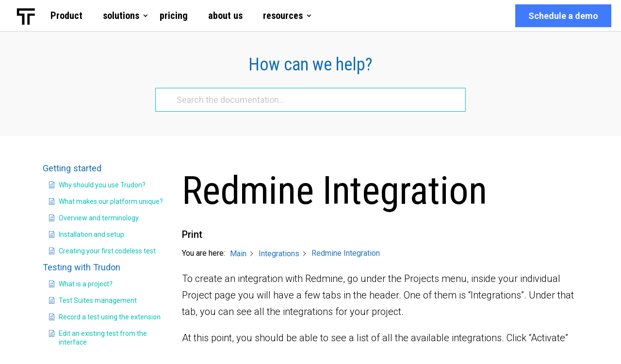

--- FILE ---
content_type: text/html; charset=UTF-8
request_url: https://www.gettrudon.com/documentation/integrations/redmine-integration/
body_size: 9964
content:
<!DOCTYPE html><html lang="en-US"><head><meta charset="UTF-8" /><meta http-equiv="X-UA-Compatible" content="IE=edge"><link rel="stylesheet" media="print" onload="this.onload=null;this.media='all';" id="ao_optimized_gfonts" href="https://fonts.googleapis.com/css?family=Roboto+Condensed:300,300italic,regular,italic,700,700italic%7CRoboto:100,100italic,300,300italic,regular,italic,500,500italic,700,700italic,900,900italic&amp;display=swap" /><link rel="pingback" href="https://www.gettrudon.com/xmlrpc.php" /> <script type="text/javascript">document.documentElement.className = 'js';</script> <script>var et_site_url='https://www.gettrudon.com';var et_post_id='261565';function et_core_page_resource_fallback(a,b){"undefined"===typeof b&&(b=a.sheet.cssRules&&0===a.sheet.cssRules.length);b&&(a.onerror=null,a.onload=null,a.href?a.href=et_site_url+"/?et_core_page_resource="+a.id+et_post_id:a.src&&(a.src=et_site_url+"/?et_core_page_resource="+a.id+et_post_id))}</script><meta name='robots' content='index, follow, max-image-preview:large, max-snippet:-1, max-video-preview:-1' /><link media="all" href="https://www.gettrudon.com/wp-content/cache/autoptimize/css/autoptimize_1c64aa7a616f7dc671cb0e11e2ea9a53.css" rel="stylesheet" /><title>Redmine Integration - Trudon</title><link rel="canonical" href="https://www.gettrudon.com/documentation/integrations/redmine-integration/" /><meta property="og:locale" content="en_US" /><meta property="og:type" content="article" /><meta property="og:title" content="Redmine Integration - Trudon" /><meta property="og:description" content="To create an integration with Redmine, go under the Projects menu, inside your individual Project page you will have a few tabs in the header. One of them is “Integrations”. Under that tab, you can see all the integrations for your project. At this point, you should be able to see a list of all [&hellip;]" /><meta property="og:url" content="https://www.gettrudon.com/documentation/integrations/redmine-integration/" /><meta property="og:site_name" content="Trudon" /><meta property="article:modified_time" content="2020-10-11T08:56:05+00:00" /><meta name="twitter:card" content="summary_large_image" /><meta name="twitter:label1" content="Est. reading time" /><meta name="twitter:data1" content="1 minute" /> <script type="application/ld+json" class="yoast-schema-graph">{"@context":"https://schema.org","@graph":[{"@type":"WebPage","@id":"https://www.gettrudon.com/documentation/integrations/redmine-integration/","url":"https://www.gettrudon.com/documentation/integrations/redmine-integration/","name":"Redmine Integration - Trudon","isPartOf":{"@id":"https://www.gettrudon.com/#website"},"datePublished":"2020-10-07T15:29:35+00:00","dateModified":"2020-10-11T08:56:05+00:00","breadcrumb":{"@id":"https://www.gettrudon.com/documentation/integrations/redmine-integration/#breadcrumb"},"inLanguage":"en-US","potentialAction":[{"@type":"ReadAction","target":["https://www.gettrudon.com/documentation/integrations/redmine-integration/"]}]},{"@type":"BreadcrumbList","@id":"https://www.gettrudon.com/documentation/integrations/redmine-integration/#breadcrumb","itemListElement":[{"@type":"ListItem","position":1,"name":"Home","item":"https://www.gettrudon.com/"},{"@type":"ListItem","position":2,"name":"Redmine Integration"}]},{"@type":"WebSite","@id":"https://www.gettrudon.com/#website","url":"https://www.gettrudon.com/","name":"Trudon","description":"Create, customize and run cross browser/device end-to-end tests","potentialAction":[{"@type":"SearchAction","target":{"@type":"EntryPoint","urlTemplate":"https://www.gettrudon.com/?s={search_term_string}"},"query-input":"required name=search_term_string"}],"inLanguage":"en-US"}]}</script> <link href='https://fonts.gstatic.com' crossorigin='anonymous' rel='preconnect' /><link rel="alternate" type="application/rss+xml" title="Trudon &raquo; Feed" href="https://www.gettrudon.com/feed/" /><link rel="alternate" type="application/rss+xml" title="Trudon &raquo; Comments Feed" href="https://www.gettrudon.com/comments/feed/" /><meta content="Divi Child v." name="generator"/><link rel='stylesheet' id='dashicons-css' href='https://www.gettrudon.com/wp-includes/css/dashicons.min.css' type='text/css' media='all' /> <script type='text/javascript' src='https://www.gettrudon.com/wp-includes/js/jquery/jquery.min.js' id='jquery-core-js'></script> <script type='text/javascript' src='https://www.gettrudon.com/wp-includes/js/dist/vendor/regenerator-runtime.min.js' id='regenerator-runtime-js'></script> <script type='text/javascript' src='https://www.gettrudon.com/wp-includes/js/dist/vendor/wp-polyfill.min.js' id='wp-polyfill-js'></script> <script type='text/javascript' src='https://www.gettrudon.com/wp-includes/js/dist/hooks.min.js' id='wp-hooks-js'></script> <script type='text/javascript' src='https://www.gettrudon.com/wp-includes/js/dist/i18n.min.js' id='wp-i18n-js'></script> <script type='text/javascript' id='wp-i18n-js-after'>wp.i18n.setLocaleData( { 'text direction\u0004ltr': [ 'ltr' ] } );</script> <script type='text/javascript' src='https://www.gettrudon.com/wp-includes/js/dist/dom-ready.min.js' id='wp-dom-ready-js'></script> <script type='text/javascript' src='https://www.gettrudon.com/wp-includes/js/dist/a11y.min.js' id='wp-a11y-js'></script> <script type='text/javascript' id='asea-public-scripts-js-extra'>var asea_vars = {"msg_try_again":"Please try again later.","error_occurred":"Error occurred (16)","not_saved":"Error occurred - configuration NOT saved.","unknown_error":"unknown error (17)","reload_try_again":"Please reload the page and try again.","save_config":"Saving configuration","input_required":"Input is required","advanced_search_auto_complete_wait":"1000"};</script> <script type='text/javascript' id='eprf-public-scripts-js-extra'>var eprf_vars = {"ajaxurl":"https:\/\/www.gettrudon.com\/wp-admin\/admin-ajax.php","msg_try_again":"Please try again later.","error_occurred":"Error occurred (16)","not_saved":"Error occurred - configuration NOT saved.","unknown_error":"unknown error (17)","reload_try_again":"Please reload the page and try again.","save_config":"Saving configuration","input_required":"Input is required","reduce_name_size":"Warning: Please reduce your name size. Tab will only show first 25 characters","kb_id":"1","eprf_rating_nonce":"f8544931d9"};</script> <script type='text/javascript' id='elay-public-scripts-js-extra'>var elay_vars = {"msg_try_again":"Please try again later.","error_occurred":"Error occurred (16)","not_saved":"Error occurred - configuration NOT saved.","unknown_error":"unknown error (17)","reload_try_again":"Please reload the page and try again.","save_config":"Saving configuration","input_required":"Input is required","reduce_name_size":"Warning: Please reduce your name size. Tab will only show first 25 characters"};</script> <script type='text/javascript' id='widg-public-scripts-js-extra'>var widg_vars = {"msg_try_again":"Please try again later.","error_occurred":"Error occurred","not_saved":"Error occurred - configuration NOT saved.","unknown_error":"unknown error","reload_try_again":"Please reload the page and try again.","input_required":"Input is required","ajaxurl":"https:\/\/www.gettrudon.com\/wp-admin\/admin-ajax.php"};
var widg_vars = {"msg_try_again":"Please try again later.","error_occurred":"Error occurred","not_saved":"Error occurred - configuration NOT saved.","unknown_error":"unknown error","reload_try_again":"Please reload the page and try again.","input_required":"Input is required","ajaxurl":"https:\/\/www.gettrudon.com\/wp-admin\/admin-ajax.php"};</script> <script type='text/javascript' id='epkb-public-scripts-js-extra'>var epkb_vars = {"ajaxurl":"\/wp-admin\/admin-ajax.php","msg_try_again":"Please try again later.","error_occurred":"Error occurred (16)","not_saved":"Error occurred (6)","unknown_error":"Unknown error (17)","reload_try_again":"Please reload the page and try again.","save_config":"Saving configuration","input_required":"Input is required","load_template":"Loading Template...","nonce":"a65decfdb2","toc_editor_msg":"The TOC is not displayed because there are no matching headers in the article."};</script> <link rel="https://api.w.org/" href="https://www.gettrudon.com/wp-json/" /><link rel="alternate" type="application/json" href="https://www.gettrudon.com/wp-json/wp/v2/epkb_post_type_1/261565" /><link rel="EditURI" type="application/rsd+xml" title="RSD" href="https://www.gettrudon.com/xmlrpc.php?rsd" /><link rel="wlwmanifest" type="application/wlwmanifest+xml" href="https://www.gettrudon.com/wp-includes/wlwmanifest.xml" /><meta name="generator" content="WordPress 6.1.9" /><link rel='shortlink' href='https://www.gettrudon.com/?p=261565' /><link rel="alternate" type="application/json+oembed" href="https://www.gettrudon.com/wp-json/oembed/1.0/embed?url=https%3A%2F%2Fwww.gettrudon.com%2Fdocumentation%2Fintegrations%2Fredmine-integration%2F" /><link rel="alternate" type="text/xml+oembed" href="https://www.gettrudon.com/wp-json/oembed/1.0/embed?url=https%3A%2F%2Fwww.gettrudon.com%2Fdocumentation%2Fintegrations%2Fredmine-integration%2F&#038;format=xml" />  <script>(function(i,s,o,g,r,a,m){i['GoogleAnalyticsObject']=r;i[r]=i[r]||function(){
			(i[r].q=i[r].q||[]).push(arguments)},i[r].l=1*new Date();a=s.createElement(o),
			m=s.getElementsByTagName(o)[0];a.async=1;a.src=g;m.parentNode.insertBefore(a,m)
			})(window,document,'script','https://www.google-analytics.com/analytics.js','ga');
			ga('create', 'UA-114279279-1', 'auto');
			ga('set', 'forceSSL', true);
			ga('send', 'pageview');</script>  <script async src="https://www.googletagmanager.com/gtag/js?id=AW-937584109"></script> <script>window.dataLayer = window.dataLayer || []; function gtag(){dataLayer.push(arguments);} gtag('js', new Date()); gtag('config', 'AW-937584109');</script> <script>(function(h,o,t,j,a,r){
			h.hj=h.hj||function(){(h.hj.q=h.hj.q||[]).push(arguments)};
			h._hjSettings={hjid:2063659,hjsv:5};
			a=o.getElementsByTagName('head')[0];
			r=o.createElement('script');r.async=1;
			r.src=t+h._hjSettings.hjid+j+h._hjSettings.hjsv;
			a.appendChild(r);
		})(window,document,'//static.hotjar.com/c/hotjar-','.js?sv=');</script> <meta name="viewport" content="width=device-width, initial-scale=1.0, maximum-scale=1.0, user-scalable=0" /><script src="https://kit.fontawesome.com/46793c2c37.js" crossorigin="anonymous"></script><link rel="icon" href="https://www.gettrudon.com/wp-content/uploads/2020/07/cropped-Trudon-Logo-32x32.jpg" sizes="32x32" /><link rel="icon" href="https://www.gettrudon.com/wp-content/uploads/2020/07/cropped-Trudon-Logo-192x192.jpg" sizes="192x192" /><link rel="apple-touch-icon" href="https://www.gettrudon.com/wp-content/uploads/2020/07/cropped-Trudon-Logo-180x180.jpg" /><meta name="msapplication-TileImage" content="https://www.gettrudon.com/wp-content/uploads/2020/07/cropped-Trudon-Logo-270x270.jpg" /></head><body class="epkb_post_type_1-template-default single single-epkb_post_type_1 postid-261565 et-tb-has-template et-tb-has-header et-tb-has-footer eckb-front-end-body et_button_no_icon et_pb_button_helper_class et_cover_background et_pb_gutter osx et_pb_gutters3 et_right_sidebar et_divi_theme et-db et_minified_js et_minified_css">  <script type="text/javascript" src="https://secure.hear8crew.com/js/200176.js" ></script> <noscript><img alt="" src="https://secure.hear8crew.com/200176.png" style="display:none;" /></noscript><svg xmlns="http://www.w3.org/2000/svg" viewBox="0 0 0 0" width="0" height="0" focusable="false" role="none" style="visibility: hidden; position: absolute; left: -9999px; overflow: hidden;" ><defs><filter id="wp-duotone-dark-grayscale"><feColorMatrix color-interpolation-filters="sRGB" type="matrix" values=" .299 .587 .114 0 0 .299 .587 .114 0 0 .299 .587 .114 0 0 .299 .587 .114 0 0 " /><feComponentTransfer color-interpolation-filters="sRGB" ><feFuncR type="table" tableValues="0 0.49803921568627" /><feFuncG type="table" tableValues="0 0.49803921568627" /><feFuncB type="table" tableValues="0 0.49803921568627" /><feFuncA type="table" tableValues="1 1" /></feComponentTransfer><feComposite in2="SourceGraphic" operator="in" /></filter></defs></svg><svg xmlns="http://www.w3.org/2000/svg" viewBox="0 0 0 0" width="0" height="0" focusable="false" role="none" style="visibility: hidden; position: absolute; left: -9999px; overflow: hidden;" ><defs><filter id="wp-duotone-grayscale"><feColorMatrix color-interpolation-filters="sRGB" type="matrix" values=" .299 .587 .114 0 0 .299 .587 .114 0 0 .299 .587 .114 0 0 .299 .587 .114 0 0 " /><feComponentTransfer color-interpolation-filters="sRGB" ><feFuncR type="table" tableValues="0 1" /><feFuncG type="table" tableValues="0 1" /><feFuncB type="table" tableValues="0 1" /><feFuncA type="table" tableValues="1 1" /></feComponentTransfer><feComposite in2="SourceGraphic" operator="in" /></filter></defs></svg><svg xmlns="http://www.w3.org/2000/svg" viewBox="0 0 0 0" width="0" height="0" focusable="false" role="none" style="visibility: hidden; position: absolute; left: -9999px; overflow: hidden;" ><defs><filter id="wp-duotone-purple-yellow"><feColorMatrix color-interpolation-filters="sRGB" type="matrix" values=" .299 .587 .114 0 0 .299 .587 .114 0 0 .299 .587 .114 0 0 .299 .587 .114 0 0 " /><feComponentTransfer color-interpolation-filters="sRGB" ><feFuncR type="table" tableValues="0.54901960784314 0.98823529411765" /><feFuncG type="table" tableValues="0 1" /><feFuncB type="table" tableValues="0.71764705882353 0.25490196078431" /><feFuncA type="table" tableValues="1 1" /></feComponentTransfer><feComposite in2="SourceGraphic" operator="in" /></filter></defs></svg><svg xmlns="http://www.w3.org/2000/svg" viewBox="0 0 0 0" width="0" height="0" focusable="false" role="none" style="visibility: hidden; position: absolute; left: -9999px; overflow: hidden;" ><defs><filter id="wp-duotone-blue-red"><feColorMatrix color-interpolation-filters="sRGB" type="matrix" values=" .299 .587 .114 0 0 .299 .587 .114 0 0 .299 .587 .114 0 0 .299 .587 .114 0 0 " /><feComponentTransfer color-interpolation-filters="sRGB" ><feFuncR type="table" tableValues="0 1" /><feFuncG type="table" tableValues="0 0.27843137254902" /><feFuncB type="table" tableValues="0.5921568627451 0.27843137254902" /><feFuncA type="table" tableValues="1 1" /></feComponentTransfer><feComposite in2="SourceGraphic" operator="in" /></filter></defs></svg><svg xmlns="http://www.w3.org/2000/svg" viewBox="0 0 0 0" width="0" height="0" focusable="false" role="none" style="visibility: hidden; position: absolute; left: -9999px; overflow: hidden;" ><defs><filter id="wp-duotone-midnight"><feColorMatrix color-interpolation-filters="sRGB" type="matrix" values=" .299 .587 .114 0 0 .299 .587 .114 0 0 .299 .587 .114 0 0 .299 .587 .114 0 0 " /><feComponentTransfer color-interpolation-filters="sRGB" ><feFuncR type="table" tableValues="0 0" /><feFuncG type="table" tableValues="0 0.64705882352941" /><feFuncB type="table" tableValues="0 1" /><feFuncA type="table" tableValues="1 1" /></feComponentTransfer><feComposite in2="SourceGraphic" operator="in" /></filter></defs></svg><svg xmlns="http://www.w3.org/2000/svg" viewBox="0 0 0 0" width="0" height="0" focusable="false" role="none" style="visibility: hidden; position: absolute; left: -9999px; overflow: hidden;" ><defs><filter id="wp-duotone-magenta-yellow"><feColorMatrix color-interpolation-filters="sRGB" type="matrix" values=" .299 .587 .114 0 0 .299 .587 .114 0 0 .299 .587 .114 0 0 .299 .587 .114 0 0 " /><feComponentTransfer color-interpolation-filters="sRGB" ><feFuncR type="table" tableValues="0.78039215686275 1" /><feFuncG type="table" tableValues="0 0.94901960784314" /><feFuncB type="table" tableValues="0.35294117647059 0.47058823529412" /><feFuncA type="table" tableValues="1 1" /></feComponentTransfer><feComposite in2="SourceGraphic" operator="in" /></filter></defs></svg><svg xmlns="http://www.w3.org/2000/svg" viewBox="0 0 0 0" width="0" height="0" focusable="false" role="none" style="visibility: hidden; position: absolute; left: -9999px; overflow: hidden;" ><defs><filter id="wp-duotone-purple-green"><feColorMatrix color-interpolation-filters="sRGB" type="matrix" values=" .299 .587 .114 0 0 .299 .587 .114 0 0 .299 .587 .114 0 0 .299 .587 .114 0 0 " /><feComponentTransfer color-interpolation-filters="sRGB" ><feFuncR type="table" tableValues="0.65098039215686 0.40392156862745" /><feFuncG type="table" tableValues="0 1" /><feFuncB type="table" tableValues="0.44705882352941 0.4" /><feFuncA type="table" tableValues="1 1" /></feComponentTransfer><feComposite in2="SourceGraphic" operator="in" /></filter></defs></svg><svg xmlns="http://www.w3.org/2000/svg" viewBox="0 0 0 0" width="0" height="0" focusable="false" role="none" style="visibility: hidden; position: absolute; left: -9999px; overflow: hidden;" ><defs><filter id="wp-duotone-blue-orange"><feColorMatrix color-interpolation-filters="sRGB" type="matrix" values=" .299 .587 .114 0 0 .299 .587 .114 0 0 .299 .587 .114 0 0 .299 .587 .114 0 0 " /><feComponentTransfer color-interpolation-filters="sRGB" ><feFuncR type="table" tableValues="0.098039215686275 1" /><feFuncG type="table" tableValues="0 0.66274509803922" /><feFuncB type="table" tableValues="0.84705882352941 0.41960784313725" /><feFuncA type="table" tableValues="1 1" /></feComponentTransfer><feComposite in2="SourceGraphic" operator="in" /></filter></defs></svg><div id="page-container"><div id="et-boc" class="et-boc"><header class="et-l et-l--header"><div class="et_builder_inner_content et_pb_gutters3"><div class="et_pb_section et_pb_section_0_tb_header et_section_regular" ><div class="et_pb_row et_pb_row_0_tb_header et_pb_gutters1 et_pb_row--with-menu"><div class="et_pb_column et_pb_column_3_5 et_pb_column_0_tb_header  et_pb_css_mix_blend_mode_passthrough et_pb_column--with-menu"><div class="et_pb_module et_pb_menu et_pb_menu_0_tb_header et_pb_bg_layout_light  et_pb_text_align_center et_dropdown_animation_fade et_pb_menu--with-logo et_pb_menu--style-left_aligned"><div class="et_pb_menu_inner_container clearfix"><div class="et_pb_menu__logo-wrap"><div class="et_pb_menu__logo"> <a href="/" ><noscript><img decoding="async" src="https://www.gettrudon.com/wp-content/uploads/2020/07/Trudon-Logo.jpg" alt="" height="auto" width="auto" srcset="https://www.gettrudon.com/wp-content/uploads/2020/07/Trudon-Logo.jpg 191w, https://www.gettrudon.com/wp-content/uploads/2020/07/Trudon-Logo-150x150.jpg 150w" sizes="(max-width: 191px) 100vw, 191px" class="wp-image-3163" /></noscript><img decoding="async" src='data:image/svg+xml,%3Csvg%20xmlns=%22http://www.w3.org/2000/svg%22%20viewBox=%220%200%20210%20140%22%3E%3C/svg%3E' data-src="https://www.gettrudon.com/wp-content/uploads/2020/07/Trudon-Logo.jpg" alt="" height="auto" width="auto" data-srcset="https://www.gettrudon.com/wp-content/uploads/2020/07/Trudon-Logo.jpg 191w, https://www.gettrudon.com/wp-content/uploads/2020/07/Trudon-Logo-150x150.jpg 150w" data-sizes="(max-width: 191px) 100vw, 191px" class="lazyload wp-image-3163" /></a></div></div><div class="et_pb_menu__wrap"><div class="et_pb_menu__menu"><nav class="et-menu-nav"><ul id="menu-header-menu" class="et-menu nav"><li id="menu-item-262758" class="et_pb_menu_page_id-262661 menu-item menu-item-type-post_type menu-item-object-page menu-item-262758"><a href="https://www.gettrudon.com/product/">Product</a></li><li id="menu-item-260914" class="et_pb_menu_page_id-260914 menu-item menu-item-type-custom menu-item-object-custom menu-item-has-children menu-item-260914"><a href="#">solutions</a><ul class="sub-menu"><li id="menu-item-260498" class="et_pb_menu_page_id-260487 menu-item menu-item-type-post_type menu-item-object-page menu-item-260498"><a href="https://www.gettrudon.com/solutions/qa-engineer/">qa engineers</a></li><li id="menu-item-260497" class="et_pb_menu_page_id-260489 menu-item menu-item-type-post_type menu-item-object-page menu-item-260497"><a href="https://www.gettrudon.com/solutions/project-manager/">project managers</a></li><li id="menu-item-260496" class="et_pb_menu_page_id-260491 menu-item menu-item-type-post_type menu-item-object-page menu-item-260496"><a href="https://www.gettrudon.com/solutions/startup-founders/">startup founders</a></li></ul></li><li id="menu-item-259683" class="et_pb_menu_page_id-1916 menu-item menu-item-type-post_type menu-item-object-page menu-item-259683"><a href="https://www.gettrudon.com/pricing/">pricing</a></li><li id="menu-item-4104" class="et_pb_menu_page_id-1877 menu-item menu-item-type-post_type menu-item-object-page menu-item-4104"><a href="https://www.gettrudon.com/about-us/">about us</a></li><li id="menu-item-3204" class="et_pb_menu_page_id-3204 menu-item menu-item-type-custom menu-item-object-custom menu-item-has-children menu-item-3204"><a href="#">resources</a><ul class="sub-menu"><li id="menu-item-261594" class="et_pb_menu_page_id-261414 menu-item menu-item-type-post_type menu-item-object-epkb_post_type_1 menu-item-261594"><a href="https://www.gettrudon.com/documentation/getting-started/why-should-you-use-trudon/">documentation</a></li><li id="menu-item-260582" class="et_pb_menu_page_id-260578 menu-item menu-item-type-post_type menu-item-object-page current_page_parent menu-item-260582"><a href="https://www.gettrudon.com/blog/">blog</a></li><li id="menu-item-260378" class="et_pb_menu_page_id-2150 menu-item menu-item-type-post_type menu-item-object-page menu-item-260378"><a href="https://www.gettrudon.com/faq/">faq</a></li><li id="menu-item-260402" class="et_pb_menu_page_id-260398 menu-item menu-item-type-post_type menu-item-object-page menu-item-260402"><a href="https://www.gettrudon.com/support/">support</a></li></ul></li></ul></nav></div><div class="et_mobile_nav_menu"> <a href="#" class="mobile_nav closed"> <span class="mobile_menu_bar"></span> </a></div></div></div></div></div><div class="et_pb_column et_pb_column_2_5 et_pb_column_1_tb_header  et_pb_css_mix_blend_mode_passthrough et-last-child"><div class="et_pb_module et_pb_code et_pb_code_0_tb_header  et_pb_text_align_right"><div class="et_pb_code_inner"><a id="blue-button" class="two-row-blue-button" href="/demo">Schedule a demo</a></div></div></div></div></div><div class="et_pb_section et_pb_section_1_tb_header et_section_regular" ><div class="et_pb_row et_pb_row_1_tb_header et_pb_row--with-menu"><div class="et_pb_column et_pb_column_4_4 et_pb_column_2_tb_header  et_pb_css_mix_blend_mode_passthrough et-last-child et_pb_column--with-menu"><div class="et_pb_module et_pb_menu et_pb_menu_1_tb_header et_pb_bg_layout_light  et_pb_text_align_left et_dropdown_animation_fade et_pb_menu--with-logo et_pb_menu--style-left_aligned"><div class="et_pb_menu_inner_container clearfix"><div class="et_pb_menu__logo-wrap"><div class="et_pb_menu__logo"> <a href="/" ><noscript><img decoding="async" src="https://www.gettrudon.com/wp-content/uploads/2020/07/Trudon-Logo.jpg" alt="" height="auto" width="auto" srcset="https://www.gettrudon.com/wp-content/uploads/2020/07/Trudon-Logo.jpg 191w, https://www.gettrudon.com/wp-content/uploads/2020/07/Trudon-Logo-150x150.jpg 150w" sizes="(max-width: 191px) 100vw, 191px" class="wp-image-3163" /></noscript><img decoding="async" src='data:image/svg+xml,%3Csvg%20xmlns=%22http://www.w3.org/2000/svg%22%20viewBox=%220%200%20210%20140%22%3E%3C/svg%3E' data-src="https://www.gettrudon.com/wp-content/uploads/2020/07/Trudon-Logo.jpg" alt="" height="auto" width="auto" data-srcset="https://www.gettrudon.com/wp-content/uploads/2020/07/Trudon-Logo.jpg 191w, https://www.gettrudon.com/wp-content/uploads/2020/07/Trudon-Logo-150x150.jpg 150w" data-sizes="(max-width: 191px) 100vw, 191px" class="lazyload wp-image-3163" /></a></div></div><div class="et_pb_menu__wrap"><div class="et_pb_menu__menu"><nav class="et-menu-nav"><ul id="menu-mobile-menu" class="et-menu nav"><li class="et_pb_menu_page_id-259660 menu-item menu-item-type-post_type menu-item-object-page menu-item-259669"><a href="https://www.gettrudon.com/product-3/">product</a></li><li class="et_pb_menu_page_id-261462 menu-item menu-item-type-custom menu-item-object-custom menu-item-has-children menu-item-261462"><a href="#">solutions</a><ul class="sub-menu"><li class="et_pb_menu_page_id-260487 menu-item menu-item-type-post_type menu-item-object-page menu-item-261465"><a href="https://www.gettrudon.com/solutions/qa-engineer/">qa engineers</a></li><li class="et_pb_menu_page_id-260489 menu-item menu-item-type-post_type menu-item-object-page menu-item-261464"><a href="https://www.gettrudon.com/solutions/project-manager/">project managers</a></li><li class="et_pb_menu_page_id-260491 menu-item menu-item-type-post_type menu-item-object-page menu-item-261463"><a href="https://www.gettrudon.com/solutions/startup-founders/">startup founders</a></li></ul></li><li class="et_pb_menu_page_id-1916 menu-item menu-item-type-post_type menu-item-object-page menu-item-261466"><a href="https://www.gettrudon.com/pricing/">pricing</a></li><li class="et_pb_menu_page_id-1877 menu-item menu-item-type-post_type menu-item-object-page menu-item-3427"><a href="https://www.gettrudon.com/about-us/">about us</a></li><li class="et_pb_menu_page_id-3178 menu-item menu-item-type-custom menu-item-object-custom menu-item-has-children menu-item-3178"><a href="#">resources</a><ul class="sub-menu"><li class="et_pb_menu_page_id-261414 menu-item menu-item-type-post_type menu-item-object-epkb_post_type_1 menu-item-261595"><a href="https://www.gettrudon.com/documentation/getting-started/why-should-you-use-trudon/">documentation</a></li><li class="et_pb_menu_page_id-260578 menu-item menu-item-type-post_type menu-item-object-page current_page_parent menu-item-261467"><a href="https://www.gettrudon.com/blog/">blog</a></li><li class="et_pb_menu_page_id-2150 menu-item menu-item-type-post_type menu-item-object-page menu-item-260369"><a href="https://www.gettrudon.com/faq/">faq</a></li><li class="et_pb_menu_page_id-260398 menu-item menu-item-type-post_type menu-item-object-page menu-item-260477"><a href="https://www.gettrudon.com/support/">support</a></li></ul></li><li class="free_trial et_pb_menu_page_id-3404 menu-item menu-item-type-custom menu-item-object-custom menu-item-3404"><a href="/demo">schedule a demo</a></li></ul></nav></div><div class="et_mobile_nav_menu"> <a href="#" class="mobile_nav closed"> <span class="mobile_menu_bar"></span> </a></div></div></div></div></div></div></div></div></header><div id="et-main-area"><div class="eckb-kb-template "  style="padding-top: 0px; padding-bottom: 0px; padding-left: 0px; padding-right: 0px; margin-top: 0px; margin-bottom: 50px; margin-left: 0px; margin-right: 0px;" ><div id="eckb-article-page-container-v2" class="eckb-article-page-content-counter eckb_ap_active_theme_Divi " data-mobile_breakpoint="768"><div id="eckb-article-header"><div id="asea-doc-search-container" class="asea-loading  asea-visibility-search-form-1 elay-advanced-search-container" style="opacity:0;"><section id="asea-section-1" style="background-color: #f9f9f9; padding-top: 50px; padding-right: 0px; padding-bottom: 50px; padding-left: 0px; margin-top: 0px; margin-bottom: 40px;"><div id="asea-search-background-image-1" ></div><div id="asea-search-gradient-1" ></div><div id="asea-search-pattern-1"  ></div><section id="asea-sub-section-1-1"><h1 id="asea-search-title"style="color:#136eb5;font-size:36px;font-weight:normal;padding-bottom:30px;"> How can we help?</h1></section><section id="asea-sub-section-1-2"> <script>var ajaxurl = 'https://www.gettrudon.com/wp-admin/admin-ajax.php';</script> <div id="asea-doc-search-box-container"><form id="asea_search_form" style="width: 50%;" class="asea-search" method="get" action=""><div class="asea-search-box" style="border-width:1px;border-radius:0px;font-size:18px;border-color:#00c1b6;background-color:#ffffff;background:#ffffff;padding-left:43px;padding-right:43px;border-style: solid;"> <input type="text" style="padding-top:10px;padding-bottom:10px;" id="asea_advanced_search_terms" name="asea_search_terms" value="" placeholder="Search the documentation..." /> <input type="hidden" id="asea_kb_id" value="1"/><div class="loading-spinner asea-loading-icon-right" style="right:43px;"></div><div class="asea-search-icon epkbfa epkbfa-search asea-search-icon-none" style="font-size:18px;right:43px;"></div></div><div class="asea-search-filter-container top" style="max-width: 260px;"><fieldset><legend>Filter by categories</legend> <span id="asea-search-filter-clear-results">Clear Results</span><div class="asea-filter-category-options-container"><ul><li><div class="asea-filter-option"> <label> <input class="asea-filter-option-input" name="cat-90" type="checkbox" value="90"> <span class="asea-filter-option-label">Advanced testing</span> </label></div></li><li><div class="asea-filter-option"> <label> <input class="asea-filter-option-input" name="cat-87" type="checkbox" value="87"> <span class="asea-filter-option-label">Getting started</span> </label></div></li><li><div class="asea-filter-option"> <label> <input class="asea-filter-option-input" name="cat-91" type="checkbox" value="91"> <span class="asea-filter-option-label">Integrations</span> </label></div></li><li><div class="asea-filter-option"> <label> <input class="asea-filter-option-input" name="cat-92" type="checkbox" value="92"> <span class="asea-filter-option-label">JavaScript functions</span> </label></div></li><li><div class="asea-filter-option"> <label> <input class="asea-filter-option-input" name="cat-88" type="checkbox" value="88"> <span class="asea-filter-option-label">Testing with Trudon</span> </label></div></li><li><div class="asea-filter-option"> <label> <input class="asea-filter-option-input" name="cat-89" type="checkbox" value="89"> <span class="asea-filter-option-label">Trudon Smart Runs</span> </label></div></li></ul></div></fieldset></div><div id="asea_search_results"></div></form></div></section><section id="asea-sub-section-1-3"></section><section id="asea-sub-section-1-4"></section><section id="asea-sub-section-1-5"></section></section></div></div><div id="eckb-article-body"><div id="eckb-article-left-sidebar"><section id="elay-sidebar-container-v2" class="elay-sidebar--reset elay-sidebar--mFont  elay-sidebar--slim-scrollbar  "><ul class="elay-sidebar__cat-container"><li id="elay-top-cat-id-87 " class="elay-sidebar__cat__top-cat"><div class="elay-sidebar__cat__top-cat__heading-container  "><div class="elay-sidebar__heading__inner" ><div class="elay-sidebar__heading__inner__name"> <a>Getting started</a></div></div></div><div class="elay-sidebar__cat__top-cat__body-container"><ul class="elay-sidebar__body__main-cat elay-articles eckb-articles-ordering" style="padding-left: 20px;"><li class=""  id="sidebar_link_261414" style="padding-bottom: 8px; padding-top: 8px;" > <a href="https://www.gettrudon.com/documentation/getting-started/why-should-you-use-trudon/" class="elay-sidebar-article" data-kb-article-id=261414> <span class="elay-article-title article_active_bold" > <i class="ep_font_icon_document" style="color: #136eb5;"></i> <span>Why should you use Trudon?</span> </span> </a></li><li class=""  id="sidebar_link_261417" style="padding-bottom: 8px; padding-top: 8px;" > <a href="https://www.gettrudon.com/documentation/getting-started/what-makes-our-platform-unique/" class="elay-sidebar-article" data-kb-article-id=261417> <span class="elay-article-title article_active_bold" > <i class="ep_font_icon_document" style="color: #136eb5;"></i> <span>What makes our platform unique?</span> </span> </a></li><li class=""  id="sidebar_link_261419" style="padding-bottom: 8px; padding-top: 8px;" > <a href="https://www.gettrudon.com/documentation/getting-started/overview-and-terminology/" class="elay-sidebar-article" data-kb-article-id=261419> <span class="elay-article-title article_active_bold" > <i class="ep_font_icon_document" style="color: #136eb5;"></i> <span>Overview and terminology</span> </span> </a></li><li class=""  id="sidebar_link_261422" style="padding-bottom: 8px; padding-top: 8px;" > <a href="https://www.gettrudon.com/documentation/getting-started/installation-and-setup/" class="elay-sidebar-article" data-kb-article-id=261422> <span class="elay-article-title article_active_bold" > <i class="ep_font_icon_document" style="color: #136eb5;"></i> <span>Installation and setup</span> </span> </a></li><li class=""  id="sidebar_link_261571" style="padding-bottom: 8px; padding-top: 8px;" > <a href="https://www.gettrudon.com/documentation/getting-started/creating-your-first-codeless-test/" class="elay-sidebar-article" data-kb-article-id=261571> <span class="elay-article-title article_active_bold" > <i class="ep_font_icon_document" style="color: #136eb5;"></i> <span>Creating your first codeless test</span> </span> </a></li></ul></div></li><li id="elay-top-cat-id-88 " class="elay-sidebar__cat__top-cat"><div class="elay-sidebar__cat__top-cat__heading-container  "><div class="elay-sidebar__heading__inner" ><div class="elay-sidebar__heading__inner__name"> <a>Testing with Trudon</a></div></div></div><div class="elay-sidebar__cat__top-cat__body-container"><ul class="elay-sidebar__body__main-cat elay-articles eckb-articles-ordering" style="padding-left: 20px;"><li class=""  id="sidebar_link_261424" style="padding-bottom: 8px; padding-top: 8px;" > <a href="https://www.gettrudon.com/documentation/testing-with-trudon/what-is-a-project/" class="elay-sidebar-article" data-kb-article-id=261424> <span class="elay-article-title article_active_bold" > <i class="ep_font_icon_document" style="color: #136eb5;"></i> <span>What is a project?</span> </span> </a></li><li class=""  id="sidebar_link_261428" style="padding-bottom: 8px; padding-top: 8px;" > <a href="https://www.gettrudon.com/documentation/testing-with-trudon/test-suite-management/" class="elay-sidebar-article" data-kb-article-id=261428> <span class="elay-article-title article_active_bold" > <i class="ep_font_icon_document" style="color: #136eb5;"></i> <span>Test Suites management</span> </span> </a></li><li class=""  id="sidebar_link_261430" style="padding-bottom: 8px; padding-top: 8px;" > <a href="https://www.gettrudon.com/documentation/testing-with-trudon/record-a-test-using-the-extension/" class="elay-sidebar-article" data-kb-article-id=261430> <span class="elay-article-title article_active_bold" > <i class="ep_font_icon_document" style="color: #136eb5;"></i> <span>Record a test using the extension</span> </span> </a></li><li class=""  id="sidebar_link_261534" style="padding-bottom: 8px; padding-top: 8px;" > <a href="https://www.gettrudon.com/documentation/testing-with-trudon/edit-an-existing-test-from-the-interface/" class="elay-sidebar-article" data-kb-article-id=261534> <span class="elay-article-title article_active_bold" > <i class="ep_font_icon_document" style="color: #136eb5;"></i> <span>Edit an existing test from the interface</span> </span> </a></li><li class=""  id="sidebar_link_261536" style="padding-bottom: 8px; padding-top: 8px;" > <a href="https://www.gettrudon.com/documentation/testing-with-trudon/running-tests-in-the-cloud/" class="elay-sidebar-article" data-kb-article-id=261536> <span class="elay-article-title article_active_bold" > <i class="ep_font_icon_document" style="color: #136eb5;"></i> <span>Running tests in the cloud</span> </span> </a></li><li class=""  id="sidebar_link_261538" style="padding-bottom: 8px; padding-top: 8px;" > <a href="https://www.gettrudon.com/documentation/testing-with-trudon/test-results/" class="elay-sidebar-article" data-kb-article-id=261538> <span class="elay-article-title article_active_bold" > <i class="ep_font_icon_document" style="color: #136eb5;"></i> <span>Test results</span> </span> </a></li><li class=""  id="sidebar_link_261540" style="padding-bottom: 8px; padding-top: 8px;" > <a href="https://www.gettrudon.com/documentation/testing-with-trudon/cloning-a-test-or-a-test-suite/" class="elay-sidebar-article" data-kb-article-id=261540> <span class="elay-article-title article_active_bold" > <i class="ep_font_icon_document" style="color: #136eb5;"></i> <span>Cloning a test or a test suite</span> </span> </a></li><li class=""  id="sidebar_link_262538" style="padding-bottom: 8px; padding-top: 8px;" > <a href="https://www.gettrudon.com/documentation/testing-with-trudon/available-actions/" class="elay-sidebar-article" data-kb-article-id=262538> <span class="elay-article-title article_active_bold" > <i class="ep_font_icon_document" style="color: #136eb5;"></i> <span>Available actions</span> </span> </a></li><li class=""  id="sidebar_link_262545" style="padding-bottom: 8px; padding-top: 8px;" > <a href="https://www.gettrudon.com/documentation/testing-with-trudon/available-validations-and-expectations/" class="elay-sidebar-article" data-kb-article-id=262545> <span class="elay-article-title article_active_bold" > <i class="ep_font_icon_document" style="color: #136eb5;"></i> <span>Available validations and expectations</span> </span> </a></li><li class=""  id="sidebar_link_261542" style="padding-bottom: 8px; padding-top: 8px;" > <a href="https://www.gettrudon.com/documentation/testing-with-trudon/why-did-my-test-case-fail/" class="elay-sidebar-article" data-kb-article-id=261542> <span class="elay-article-title article_active_bold" > <i class="ep_font_icon_document" style="color: #136eb5;"></i> <span>Why did my test case fail?</span> </span> </a></li><li class=""  id="sidebar_link_262635" style="padding-bottom: 8px; padding-top: 8px;" > <a href="https://www.gettrudon.com/documentation/testing-with-trudon/tests-with-file-uploads/" class="elay-sidebar-article" data-kb-article-id=262635> <span class="elay-article-title article_active_bold" > <i class="ep_font_icon_document" style="color: #136eb5;"></i> <span>Tests with file uploads</span> </span> </a></li><li class=""  id="sidebar_link_262725" style="padding-bottom: 8px; padding-top: 8px;" > <a href="https://www.gettrudon.com/documentation/testing-with-trudon/detect-visual-changes/" class="elay-sidebar-article" data-kb-article-id=262725> <span class="elay-article-title article_active_bold" > <i class="ep_font_icon_document" style="color: #136eb5;"></i> <span>Detect visual changes</span> </span> </a></li></ul></div></li><li id="elay-top-cat-id-89 " class="elay-sidebar__cat__top-cat"><div class="elay-sidebar__cat__top-cat__heading-container  "><div class="elay-sidebar__heading__inner" ><div class="elay-sidebar__heading__inner__name"> <a>Trudon Smart Runs</a></div></div></div><div class="elay-sidebar__cat__top-cat__body-container"><ul class="elay-sidebar__body__main-cat elay-articles eckb-articles-ordering" style="padding-left: 20px;"><li class=""  id="sidebar_link_261544" style="padding-bottom: 8px; padding-top: 8px;" > <a href="https://www.gettrudon.com/documentation/trudon-smart-runs/scheduling-smart-runs/" class="elay-sidebar-article" data-kb-article-id=261544> <span class="elay-article-title article_active_bold" > <i class="ep_font_icon_document" style="color: #136eb5;"></i> <span>Scheduling Smart Runs</span> </span> </a></li><li class=""  id="sidebar_link_261546" style="padding-bottom: 8px; padding-top: 8px;" > <a href="https://www.gettrudon.com/documentation/trudon-smart-runs/notifications-and-alerts/" class="elay-sidebar-article" data-kb-article-id=261546> <span class="elay-article-title article_active_bold" > <i class="ep_font_icon_document" style="color: #136eb5;"></i> <span>Notifications and alerts</span> </span> </a></li><li class=""  id="sidebar_link_261548" style="padding-bottom: 8px; padding-top: 8px;" > <a href="https://www.gettrudon.com/documentation/trudon-smart-runs/identify-slowest-pages/" class="elay-sidebar-article" data-kb-article-id=261548> <span class="elay-article-title article_active_bold" > <i class="ep_font_icon_document" style="color: #136eb5;"></i> <span>Identify slowest pages</span> </span> </a></li><li class=""  id="sidebar_link_262610" style="padding-bottom: 8px; padding-top: 8px;" > <a href="https://www.gettrudon.com/documentation/trudon-smart-runs/smart-triggers/" class="elay-sidebar-article" data-kb-article-id=262610> <span class="elay-article-title article_active_bold" > <i class="ep_font_icon_document" style="color: #136eb5;"></i> <span>Smart triggers</span> </span> </a></li></ul></div></li><li id="elay-top-cat-id-90 " class="elay-sidebar__cat__top-cat"><div class="elay-sidebar__cat__top-cat__heading-container  "><div class="elay-sidebar__heading__inner" ><div class="elay-sidebar__heading__inner__name"> <a>Advanced testing</a></div></div></div><div class="elay-sidebar__cat__top-cat__body-container"><ul class="elay-sidebar__body__main-cat elay-articles eckb-articles-ordering" style="padding-left: 20px;"><li class=""  id="sidebar_link_261551" style="padding-bottom: 8px; padding-top: 8px;" > <a href="https://www.gettrudon.com/documentation/advanced-testing/mobile-devices-testing/" class="elay-sidebar-article" data-kb-article-id=261551> <span class="elay-article-title article_active_bold" > <i class="ep_font_icon_document" style="color: #136eb5;"></i> <span>Mobile devices testing</span> </span> </a></li><li class=""  id="sidebar_link_261553" style="padding-bottom: 8px; padding-top: 8px;" > <a href="https://www.gettrudon.com/documentation/advanced-testing/best-practices-for-handling-logins/" class="elay-sidebar-article" data-kb-article-id=261553> <span class="elay-article-title article_active_bold" > <i class="ep_font_icon_document" style="color: #136eb5;"></i> <span>Best practices for handling logins</span> </span> </a></li><li class=""  id="sidebar_link_261555" style="padding-bottom: 8px; padding-top: 8px;" > <a href="https://www.gettrudon.com/documentation/advanced-testing/built-in-variables/" class="elay-sidebar-article" data-kb-article-id=261555> <span class="elay-article-title article_active_bold" > <i class="ep_font_icon_document" style="color: #136eb5;"></i> <span>Built-in variables</span> </span> </a></li><li class=""  id="sidebar_link_262587" style="padding-bottom: 8px; padding-top: 8px;" > <a href="https://www.gettrudon.com/documentation/advanced-testing/data-driven-testing/" class="elay-sidebar-article" data-kb-article-id=262587> <span class="elay-article-title article_active_bold" > <i class="ep_font_icon_document" style="color: #136eb5;"></i> <span>Data driven testing</span> </span> </a></li><li class=""  id="sidebar_link_262483" style="padding-bottom: 8px; padding-top: 8px;" > <a href="https://www.gettrudon.com/documentation/advanced-testing/date-and-time/" class="elay-sidebar-article" data-kb-article-id=262483> <span class="elay-article-title article_active_bold" > <i class="ep_font_icon_document" style="color: #136eb5;"></i> <span>Use dates and times</span> </span> </a></li><li class=""  id="sidebar_link_261557" style="padding-bottom: 8px; padding-top: 8px;" > <a href="https://www.gettrudon.com/documentation/advanced-testing/testing-private-local-environments/" class="elay-sidebar-article" data-kb-article-id=261557> <span class="elay-article-title article_active_bold" > <i class="ep_font_icon_document" style="color: #136eb5;"></i> <span>Testing private/local environments</span> </span> </a></li></ul></div></li><li id="elay-top-cat-id-92 " class="elay-sidebar__cat__top-cat"><div class="elay-sidebar__cat__top-cat__heading-container  "><div class="elay-sidebar__heading__inner" ><div class="elay-sidebar__heading__inner__name"> <a>JavaScript functions</a></div></div></div><div class="elay-sidebar__cat__top-cat__body-container"><ul class="elay-sidebar__body__main-cat elay-articles eckb-articles-ordering" style="padding-left: 20px;"><li class=""  id="sidebar_link_262699" style="padding-bottom: 8px; padding-top: 8px;" > <a href="https://www.gettrudon.com/documentation/javascript-functions/javascript-steps-in-your-tests/" class="elay-sidebar-article" data-kb-article-id=262699> <span class="elay-article-title article_active_bold" > <i class="ep_font_icon_document" style="color: #136eb5;"></i> <span>JavaScript steps in your tests</span> </span> </a></li><li class=""  id="sidebar_link_262710" style="padding-bottom: 8px; padding-top: 8px;" > <a href="https://www.gettrudon.com/documentation/javascript-functions/javascript-functions-tips-and-tricks/" class="elay-sidebar-article" data-kb-article-id=262710> <span class="elay-article-title article_active_bold" > <i class="ep_font_icon_document" style="color: #136eb5;"></i> <span>JavaScript functions - tips and tricks</span> </span> </a></li><li class=""  id="sidebar_link_262719" style="padding-bottom: 8px; padding-top: 8px;" > <a href="https://www.gettrudon.com/documentation/javascript-functions/extract-data-from-ajax-requests/" class="elay-sidebar-article" data-kb-article-id=262719> <span class="elay-article-title article_active_bold" > <i class="ep_font_icon_document" style="color: #136eb5;"></i> <span>Extract data from AJAX requests</span> </span> </a></li><li class=""  id="sidebar_link_262715" style="padding-bottom: 8px; padding-top: 8px;" > <a href="https://www.gettrudon.com/documentation/javascript-functions/handle-embedded-text-editors/" class="elay-sidebar-article" data-kb-article-id=262715> <span class="elay-article-title article_active_bold" > <i class="ep_font_icon_document" style="color: #136eb5;"></i> <span>Handle embedded text editors</span> </span> </a></li><li class=""  id="sidebar_link_262721" style="padding-bottom: 8px; padding-top: 8px;" > <a href="https://www.gettrudon.com/documentation/javascript-functions/sms-testing/" class="elay-sidebar-article" data-kb-article-id=262721> <span class="elay-article-title article_active_bold" > <i class="ep_font_icon_document" style="color: #136eb5;"></i> <span>SMS testing</span> </span> </a></li></ul></div></li><li id="elay-top-cat-id-91 " class="elay-sidebar__cat__top-cat"><div class="elay-sidebar__cat__top-cat__heading-container  "><div class="elay-sidebar__heading__inner" ><div class="elay-sidebar__heading__inner__name"> <a>Integrations</a></div></div></div><div class="elay-sidebar__cat__top-cat__body-container"><ul class="elay-sidebar__body__main-cat elay-articles eckb-articles-ordering" style="padding-left: 20px;"><li class=""  id="sidebar_link_261559" style="padding-bottom: 8px; padding-top: 8px;" > <a href="https://www.gettrudon.com/documentation/integrations/github-integration/" class="elay-sidebar-article" data-kb-article-id=261559> <span class="elay-article-title article_active_bold" > <i class="ep_font_icon_document" style="color: #136eb5;"></i> <span>GitHub Integration</span> </span> </a></li><li class=""  id="sidebar_link_261561" style="padding-bottom: 8px; padding-top: 8px;" > <a href="https://www.gettrudon.com/documentation/integrations/gitlab-integration/" class="elay-sidebar-article" data-kb-article-id=261561> <span class="elay-article-title article_active_bold" > <i class="ep_font_icon_document" style="color: #136eb5;"></i> <span>GitLab Integration</span> </span> </a></li><li class=""  id="sidebar_link_261563" style="padding-bottom: 8px; padding-top: 8px;" > <a href="https://www.gettrudon.com/documentation/integrations/mantis-integration/" class="elay-sidebar-article" data-kb-article-id=261563> <span class="elay-article-title article_active_bold" > <i class="ep_font_icon_document" style="color: #136eb5;"></i> <span>Mantis Integration</span> </span> </a></li><li class=""  id="sidebar_link_261565" style="padding-bottom: 8px; padding-top: 8px;" > <a href="https://www.gettrudon.com/documentation/integrations/redmine-integration/" class="elay-sidebar-article" data-kb-article-id=261565> <span class="elay-article-title article_active_bold" > <i class="ep_font_icon_document" style="color: #136eb5;"></i> <span>Redmine Integration</span> </span> </a></li><li class=""  id="sidebar_link_261567" style="padding-bottom: 8px; padding-top: 8px;" > <a href="https://www.gettrudon.com/documentation/integrations/planio-integration/" class="elay-sidebar-article" data-kb-article-id=261567> <span class="elay-article-title article_active_bold" > <i class="ep_font_icon_document" style="color: #136eb5;"></i> <span>Planio Integration</span> </span> </a></li><li class=""  id="sidebar_link_261569" style="padding-bottom: 8px; padding-top: 8px;" > <a href="https://www.gettrudon.com/documentation/integrations/backlog-integration/" class="elay-sidebar-article" data-kb-article-id=261569> <span class="elay-article-title article_active_bold" > <i class="ep_font_icon_document" style="color: #136eb5;"></i> <span>Backlog Integration</span> </span> </a></li></ul></div></li></ul></section></div><article id="eckb-article-content" data-article-id="261565" ><div id="eckb-article-content-header"><h1 class="eckb-article-title">Redmine Integration</h1><div class="eckb-article-content-header__article-meta"> <span class="eckb-print-button-meta-container"> <span class="eckb-print-button-meta-text">Print</span> </span></div><div class="eckb-breadcrumb"  style="padding-top: 4px; padding-right: 0px; padding-bottom: 4px; padding-left: 0px; margin-top: 0px; margin-right: 0px; margin-bottom: 20px; margin-left: 0px; font-size:16px;" ><div class="eckb-breadcrumb-label"> You are here:</div><nav class="eckb-breadcrumb-outline" aria-label="Breadcrumb"><ul class="eckb-breadcrumb-nav"><li  style="font-size:16px;" > <span class="eckb-breadcrumb-link"><a tabindex="0" href="https://www.gettrudon.com/documentation/"><span  style="color: #1e73be;"  >Main</span></a><span class="eckb-breadcrumb-link-icon ep_font_icon_arrow_carrot_right" aria-hidden="true"></span> </span></li><li  style="font-size:16px;" > <span class="eckb-breadcrumb-link"><a tabindex="0" href="https://www.gettrudon.com/documentation/category/integrations/"><span  style="color: #1e73be;"  >Integrations</span></a><span class="eckb-breadcrumb-link-icon ep_font_icon_arrow_carrot_right" aria-hidden="true"></span> </span></li><li  style="font-size:16px;" > <span class="eckb-breadcrumb-link"><span aria-current="page" style="color: #1e73be;"  >Redmine Integration</span> </span></li></ul></nav></div></div><div id="eckb-article-content-body"><p>To create an integration with Redmine, go under the Projects menu, inside your individual Project page you will have a few tabs in the header. One of them is “Integrations”. Under that tab, you can see all the integrations for your project.</p><p>At this point, you should be able to see a list of all the available integrations. Click “Activate” to enable Redmine. The base URL is customisable but pre-completed. Change it if you have a hosted Redmine base. A new integration will be created, but it will have no organisations inside of it.</p><p>As part of the same project, you can have all available integrations activated.</p><h2>Adding an organisation</h2><p>Click on “Add organisation” and set your organisation name from Redmine.</p><h2>Creating a ticket</h2><p>To create a ticket using an integrated organisation, go under any failed step in your test runs. Click on that step and there will be a label saying “Create a new ticket on:”, with a dropdown of your connected organisations will appear. Select the relevant one and click the dropdown to create a fully documented ticket. If you are not logged into Redmine, you will have to take the extra step of logging in first.</p></div><div id="eckb-article-content-footer"><div class="eckb-article-content-footer__article-meta"></div> <script>let eprf_rating_nonce = 'f8544931d9';
					let kb_id = 1;</script> <section id="eprf-article-buttons-container" class="eprf-rating-mode-five-stars eprf-afc--reset"><div class="eprf-stars-module eprf-stars-module--layout-1 "><div class="eprf-stars-module__text" style="
 color: #000000;
 font-size: 16px;
 "> Was this article helpful?</div><div class="eprf-stars-container"
 style="
 color: #1e73be;
 font-size: 30px;
 "
 data-average="0"
 ><div class="eprf-stars__inner-background"> <span class="epkbfa epkbfa-star-o" aria-hidden="true"></span> <span class="epkbfa epkbfa-star-o" aria-hidden="true"></span> <span class="epkbfa epkbfa-star-o" aria-hidden="true"></span> <span class="epkbfa epkbfa-star-o" aria-hidden="true"></span> <span class="epkbfa epkbfa-star-o" aria-hidden="true"></span></div></div> <i class="epkbfa epkbfa-chevron-down eprf-show-statistics-toggle" style="color: #1e73be;font-size: 18px"></i><div class="eprf-stars-module__statistics"><h6>0 out Of 5 Stars</h6><table><tr><td title="Excellent Documentation">5 Stars</td><td> <span class="eprf-stars-module__statistics__stat-wrap"><span class="eprf-stars-module__statistics__stat-wrap__stat-inside" style="width: 0%; background-color: #1e73be;"></span></span></td><td>0%</td></tr><tr><td title="Good Documentation">4 Stars</td><td> <span class="eprf-stars-module__statistics__stat-wrap"><span class="eprf-stars-module__statistics__stat-wrap__stat-inside" style="width: 0%; background-color: #1e73be;"></span></span></td><td>0%</td></tr><tr><td title="OK Documentation">3 Stars</td><td> <span class="eprf-stars-module__statistics__stat-wrap"><span class="eprf-stars-module__statistics__stat-wrap__stat-inside" style="width: 0%; background-color: #1e73be;"></span></span></td><td>0%</td></tr><tr><td title="Poor Documentation">2 Stars</td><td> <span class="eprf-stars-module__statistics__stat-wrap"><span class="eprf-stars-module__statistics__stat-wrap__stat-inside" style="width: 0%; background-color: #1e73be;"></span></span></td><td>0%</td></tr><tr><td title="Unusable Documentation">1 Stars</td><td> <span class="eprf-stars-module__statistics__stat-wrap"><span class="eprf-stars-module__statistics__stat-wrap__stat-inside" style="width: 0%; background-color: #1e73be;"></span></span></td><td>0%</td></tr></table></div></div><div id="eprf-current-rating" class="eprf-article-buttons__feedback-confirmation" data-loading="Loading..." style="
 color: #000000;
 font-size: 16px;
 "></div></section> <script>let eprf_feedback_nonce = 'f6529cea29';</script> <section id="eprf-article-feedback-container" class="eprf-afc--reset eprf-article-feedback-container--trigger-negative-four" style="
 color: #000000;
 font-size: 16px;
 "><form class="eprf-leave-feedback-form"><div class="eprf-article-feedback__title eprf-form-row"><h5>How can we improve this article?</h5></div><div class="eprf-article-feedback__name eprf-form-row"> <label for="eprf-form-name">Name</label> <input placeholder="Name" type="text" id="eprf-form-name" name="eprf-form-name" required></div><div class="eprf-article-feedback__email eprf-form-row"> <label for="eprf-form-email">Email</label> <input placeholder="Email" type="email" id="eprf-form-email" name="eprf-form-email"></div><div class="eprf-article-feedback__text eprf-form-row"><textarea id="eprf-form-text" name="eprf-form-text" placeholder="" required></textarea></div><div class="eprf-article-feedback__footer"><div class="eprf-article-feedback__support-link eprf-form-row"> <a href="/support" target="_blank">Need help?</a></div><div class="eprf-article-feedback__submit"> <button type="submit" style="background-color: #000000;" data-submit_text="Submit"> Submit </button></div></div></form></section><div class="epkb-article-navigation-container "><div class="epkb-article-navigation__previous"> <a href="https://www.gettrudon.com/documentation/integrations/mantis-integration/"  rel="prev"> <span class="epkb-article-navigation__label"> <span class="epkb-article-navigation__label__previous__icon epkbfa epkbfa-caret-left"></span> Previous </span> <span title="Mantis Integration" class="epkb-article-navigation-article__title"> <span class="epkb-article-navigation__previous__icon epkbfa ep_font_icon_document"></span> Mantis Integration </span> </a></div><div class="epkb-article-navigation__next"><a href="https://www.gettrudon.com/documentation/integrations/planio-integration/"  rel="next"> <span class="epkb-article-navigation__label"> Next <span class="epkb-article-navigation__label__next__icon epkbfa epkbfa-caret-right"></span> </span> <span title="Planio Integration" class="epkb-article-navigation-article__title"> Planio Integration <span class="epkb-article-navigation__next__icon epkbfa ep_font_icon_document"></span> </span> </a></div></div></div></article><div id="eckb-article-right-sidebar"></div></div><div id="eckb-article-footer"></div></div></div><footer class="et-l et-l--footer"><div class="et_builder_inner_content et_pb_gutters3"><div class="et_pb_with_border et_pb_section et_pb_section_0_tb_footer et_section_regular" ><div class="et_pb_row et_pb_row_0_tb_footer"><div class="et_pb_column et_pb_column_1_4 et_pb_column_0_tb_footer  et_pb_css_mix_blend_mode_passthrough"><div class="et_pb_module et_pb_text et_pb_text_0_tb_footer  et_pb_text_align_left et_pb_bg_layout_light"><div class="et_pb_text_inner"><h3>contact</h3></div></div><div class="et_pb_module et_pb_text et_pb_text_1_tb_footer  et_pb_text_align_left et_pb_bg_layout_light"><div class="et_pb_text_inner">Nicolae Tonitza Street 25-37, Cluj-Napoca, Romania<br /> contact@trudonapp.com</div></div><div class="et_pb_module et_pb_text et_pb_text_2_tb_footer  et_pb_text_align_left et_pb_bg_layout_light"><div class="et_pb_text_inner"><h3>get social</h3></div></div><ul class="et_pb_module et_pb_social_media_follow et_pb_social_media_follow_0_tb_footer clearfix  et_pb_bg_layout_light"><li
 class='et_pb_social_media_follow_network_0_tb_footer et_pb_social_icon et_pb_social_network_link  et-social-facebook et_pb_social_media_follow_network_0_tb_footer'><a
 href='https://www.facebook.com/trudonapp/'
 class='icon et_pb_with_border'
 title='Follow on Facebook'
 target="_blank"><span
 class='et_pb_social_media_follow_network_name'
 aria-hidden='true'
 >Follow</span></a></li><li
 class='et_pb_social_media_follow_network_1_tb_footer et_pb_social_icon et_pb_social_network_link  et-social-linkedin et_pb_social_media_follow_network_1_tb_footer'><a
 href='https://www.linkedin.com/company/trudon-app'
 class='icon et_pb_with_border'
 title='Follow on LinkedIn'
 target="_blank"><span
 class='et_pb_social_media_follow_network_name'
 aria-hidden='true'
 >Follow</span></a></li></ul></div><div class="et_pb_column et_pb_column_1_4 et_pb_column_1_tb_footer  et_pb_css_mix_blend_mode_passthrough"><div class="et_pb_module et_pb_text et_pb_text_3_tb_footer  et_pb_text_align_left et_pb_bg_layout_light"><div class="et_pb_text_inner"><h3>trudon</h3></div></div><div class="et_pb_module et_pb_text et_pb_text_4_tb_footer  et_pb_text_align_left et_pb_bg_layout_light"><div class="et_pb_text_inner"><p style="margin-bottom: -10px;"><a href="/product/">Product</a></p><p style="margin-bottom: -10px;"><a href="/pricing">Pricing</a></p><p style="margin-bottom: -10px;"><a href="/about-us">About us</a></p></div></div></div><div class="et_pb_column et_pb_column_1_4 et_pb_column_2_tb_footer  et_pb_css_mix_blend_mode_passthrough"><div class="et_pb_module et_pb_text et_pb_text_5_tb_footer  et_pb_text_align_left et_pb_bg_layout_light"><div class="et_pb_text_inner"><h3>Solutions</h3></div></div><div class="et_pb_module et_pb_text et_pb_text_6_tb_footer  et_pb_text_align_left et_pb_bg_layout_light"><div class="et_pb_text_inner"><p style="margin-bottom: -10px;"><a href="/solutions/qa-engineer/">QA Engineers</a></p><p style="margin-bottom: -10px;"><a href="/solutions/project-manager/">Project Managers</a></p><p style="margin-bottom: -10px;"><a href="/solutions/startup-founders/">Startup Founders</a></p></div></div></div><div class="et_pb_column et_pb_column_1_4 et_pb_column_3_tb_footer  et_pb_css_mix_blend_mode_passthrough et-last-child"><div class="et_pb_module et_pb_text et_pb_text_7_tb_footer  et_pb_text_align_left et_pb_bg_layout_light"><div class="et_pb_text_inner"><h3>Resources</h3></div></div><div class="et_pb_module et_pb_text et_pb_text_8_tb_footer  et_pb_text_align_left et_pb_bg_layout_light"><div class="et_pb_text_inner"><p style="margin-bottom: -10px;"><a href="/documentation/">Documentation</a></p><p style="margin-bottom: -10px;"><a href="/blog/">Blog</a></p><p style="margin-bottom: -10px;"><a href="/faq/">FAQ</a></p><p style="margin-bottom: -10px;"><a href="/support/">Support</a></p></div></div></div></div><div class="et_pb_row et_pb_row_1_tb_footer"><div class="et_pb_column et_pb_column_1_2 et_pb_column_4_tb_footer  et_pb_css_mix_blend_mode_passthrough"><div class="et_pb_module et_pb_text et_pb_text_9_tb_footer  et_pb_text_align_left et_pb_bg_layout_light"><div class="et_pb_text_inner"><h3>trudon</h3></div></div><div class="et_pb_module et_pb_text et_pb_text_10_tb_footer  et_pb_text_align_left et_pb_bg_layout_light"><div class="et_pb_text_inner"><p style="margin-bottom: -10px;"><a href="/product/">Product</a></p><p style="margin-bottom: -10px;"><a href="/pricing">Pricing</a></p><p style="margin-bottom: -10px;"><a href="/about-us">About us</a></p></div></div><div class="et_pb_module et_pb_text et_pb_text_11_tb_footer  et_pb_text_align_left et_pb_bg_layout_light"><div class="et_pb_text_inner"><h3>Solutions</h3></div></div><div class="et_pb_module et_pb_text et_pb_text_12_tb_footer  et_pb_text_align_left et_pb_bg_layout_light"><div class="et_pb_text_inner"><p style="margin-bottom: -10px;"><a href="/solutions/qa-engineer/">QA Engineers</a></p><p style="margin-bottom: -10px;"><a href="/solutions/project-manager/">Project Managers</a></p><p style="margin-bottom: -10px;"><a href="/solutions/startup-founders/">Startup Founders</a></p></div></div><div class="et_pb_module et_pb_text et_pb_text_13_tb_footer  et_pb_text_align_left et_pb_bg_layout_light"><div class="et_pb_text_inner"><h3>contact</h3></div></div><div class="et_pb_module et_pb_text et_pb_text_14_tb_footer  et_pb_text_align_left et_pb_bg_layout_light"><div class="et_pb_text_inner">Nicolae Tonitza Street 25-37, Cluj-Napoca, Romania<br /> contact@trudonapp.com</div></div></div><div class="et_pb_column et_pb_column_1_2 et_pb_column_5_tb_footer  et_pb_css_mix_blend_mode_passthrough et-last-child"><div class="et_pb_module et_pb_text et_pb_text_15_tb_footer  et_pb_text_align_left et_pb_bg_layout_light"><div class="et_pb_text_inner"><h3>Resources</h3></div></div><div class="et_pb_module et_pb_text et_pb_text_16_tb_footer  et_pb_text_align_left et_pb_bg_layout_light"><div class="et_pb_text_inner"><p style="margin-bottom: -10px;"><a href="/documentation/">Documentation</a></p><p style="margin-bottom: -10px;"><a href="/blog/">Blog</a></p><p style="margin-bottom: -10px;"><a href="/faq/">FAQ</a></p><p style="margin-bottom: -10px;"><a href="/support/">Support</a></p></div></div><div class="et_pb_module et_pb_text et_pb_text_17_tb_footer  et_pb_text_align_left et_pb_bg_layout_light"><div class="et_pb_text_inner"><h3>get social</h3></div></div><ul class="et_pb_module et_pb_social_media_follow et_pb_social_media_follow_1_tb_footer clearfix  et_pb_bg_layout_light"><li
 class='et_pb_social_media_follow_network_2_tb_footer et_pb_social_icon et_pb_social_network_link  et-social-facebook et_pb_social_media_follow_network_2_tb_footer'><a
 href='https://www.facebook.com/trudonapp/'
 class='icon et_pb_with_border'
 title='Follow on Facebook'
 target="_blank"><span
 class='et_pb_social_media_follow_network_name'
 aria-hidden='true'
 >Follow</span></a></li><li
 class='et_pb_social_media_follow_network_3_tb_footer et_pb_social_icon et_pb_social_network_link  et-social-linkedin et_pb_social_media_follow_network_3_tb_footer'><a
 href='https://www.linkedin.com/company/trudon-app'
 class='icon et_pb_with_border'
 title='Follow on LinkedIn'
 target="_blank"><span
 class='et_pb_social_media_follow_network_name'
 aria-hidden='true'
 >Follow</span></a></li></ul></div></div><div class="et_pb_row et_pb_row_2_tb_footer"><div class="et_pb_column et_pb_column_4_4 et_pb_column_6_tb_footer  et_pb_css_mix_blend_mode_passthrough et-last-child"><div class="et_pb_module et_pb_text et_pb_text_18_tb_footer  et_pb_text_align_center et_pb_text_align_left-tablet et_pb_bg_layout_light"><div class="et_pb_text_inner">All right reserved @ Trudon 2020 I <a href="/privacy-policy/">Privacy policy</a> I <a href="/terms-and-conditions/">Terms and conditions</a> I <a href="/cookies-policy/">Cookies policy</a></div></div></div></div></div></div></footer></div></div></div> <noscript><style>.lazyload{display:none;}</style></noscript><script data-noptimize="1">window.lazySizesConfig=window.lazySizesConfig||{};window.lazySizesConfig.loadMode=1;</script><script async data-noptimize="1" src='https://www.gettrudon.com/wp-content/plugins/autoptimize/classes/external/js/lazysizes.min.js'></script> <script type='text/javascript' id='ddp-admin-js-extra'>var ddp_wl_options_for_js = {"ddp_wl_pn_for_js":"Divi Den Pro","ddp_wl_i_for_js":"https:\/\/www.gettrudon.com\/wp-content\/plugins\/ddpro\/\/include\/ddp-icon.png","ddp_ajax_url":"https:\/\/www.gettrudon.com\/wp-admin\/admin-ajax.php","ddp_plugin_setting_tab_position":"on","ddp_status":"enabled","ddp_on_hold_status":"yes","ddp_nonce":"ac8d7cd8aa"};</script> <script type='text/javascript' id='divi-custom-script-js-extra'>var DIVI = {"item_count":"%d Item","items_count":"%d Items"};
var et_shortcodes_strings = {"previous":"Previous","next":"Next"};
var et_pb_custom = {"ajaxurl":"https:\/\/www.gettrudon.com\/wp-admin\/admin-ajax.php","images_uri":"https:\/\/www.gettrudon.com\/wp-content\/themes\/Divi\/images","builder_images_uri":"https:\/\/www.gettrudon.com\/wp-content\/themes\/Divi\/includes\/builder\/images","et_frontend_nonce":"4434e4fe0d","subscription_failed":"Please, check the fields below to make sure you entered the correct information.","et_ab_log_nonce":"6226397578","fill_message":"Please, fill in the following fields:","contact_error_message":"Please, fix the following errors:","invalid":"Invalid email","captcha":"Captcha","prev":"Prev","previous":"Previous","next":"Next","wrong_captcha":"You entered the wrong number in captcha.","wrong_checkbox":"Checkbox","ignore_waypoints":"no","is_divi_theme_used":"1","widget_search_selector":".widget_search","ab_tests":[],"is_ab_testing_active":"","page_id":"261565","unique_test_id":"","ab_bounce_rate":"5","is_cache_plugin_active":"yes","is_shortcode_tracking":"","tinymce_uri":""}; var et_builder_utils_params = {"condition":{"diviTheme":true,"extraTheme":false},"scrollLocations":["app","top"],"builderScrollLocations":{"desktop":"app","tablet":"app","phone":"app"},"onloadScrollLocation":"app","builderType":"fe"}; var et_frontend_scripts = {"builderCssContainerPrefix":"#et-boc","builderCssLayoutPrefix":"#et-boc .et-l"};
var et_pb_box_shadow_elements = [];
var et_pb_motion_elements = {"desktop":[],"tablet":[],"phone":[]};
var et_pb_sticky_elements = [];</script> <script type='text/javascript' id='et-builder-cpt-modules-wrapper-js-extra'>var et_modules_wrapper = {"builderCssContainerPrefix":"#et-boc","builderCssLayoutPrefix":"#et-boc .et-l"};</script> <script defer src="https://www.gettrudon.com/wp-content/cache/autoptimize/js/autoptimize_4cf687c0d5589eab5cca53af14220fdd.js"></script></body></html>

--- FILE ---
content_type: text/plain
request_url: https://www.google-analytics.com/j/collect?v=1&_v=j102&a=1208753146&t=pageview&_s=1&dl=https%3A%2F%2Fwww.gettrudon.com%2Fdocumentation%2Fintegrations%2Fredmine-integration%2F&ul=en-us%40posix&dt=Redmine%20Integration%20-%20Trudon&sr=1280x720&vp=1280x720&_u=YEBAAUABAAAAACAAI~&jid=1324171952&gjid=369573666&cid=1737458291.1769145065&tid=UA-114279279-1&_gid=1388350312.1769145065&_r=1&_slc=1&z=142077773
body_size: -450
content:
2,cG-3ZJPSKW6MS